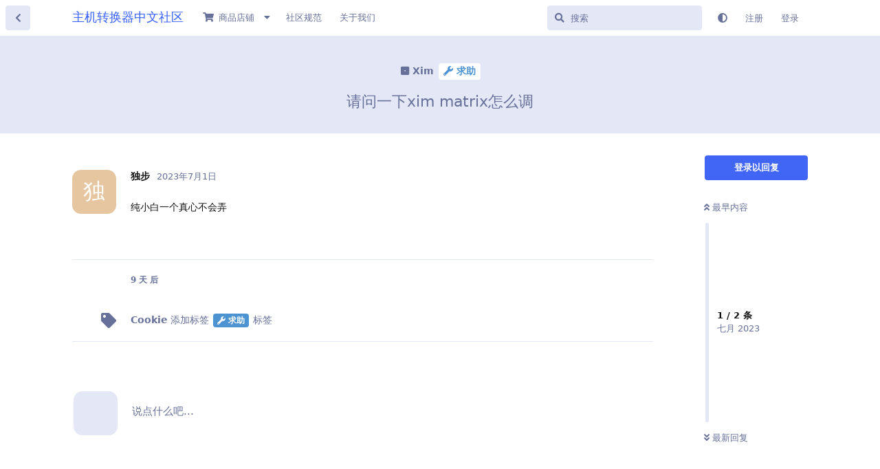

--- FILE ---
content_type: text/html; charset=utf-8
request_url: https://www.yonwu.com/d/147
body_size: 7851
content:
<!doctype html>
<html  dir="ltr"        lang="zh-Hans" >
    <head>
        <meta charset="utf-8">
        <title>请问一下xim matrix怎么调 - 主机转换器中文社区</title>
        <link rel="canonical" href="https://www.yonwu.com/d/147">
<link rel="preload" href="https://www.yonwu.com/assets/forum.js?v=50463e1a" as="script">
<link rel="preload" href="https://www.yonwu.com/assets/forum-zh-Hans.js?v=d50e9481" as="script">
<link rel="preload" href="https://www.yonwu.com/assets/fonts/fa-solid-900.woff2" as="font" type="font/woff2" crossorigin="">
<link rel="preload" href="https://www.yonwu.com/assets/fonts/fa-regular-400.woff2" as="font" type="font/woff2" crossorigin="">
<meta name="viewport" content="width=device-width, initial-scale=1, maximum-scale=1, minimum-scale=1">
<meta name="description" content="纯小白一个真心不会弄">
<meta name="theme-color" content="#4166f5">
<meta name="application-name" content="主机转换器中文社区">
<meta name="robots" content="index, follow">
<meta name="twitter:card" content="summary_large_image">
<meta name="twitter:image" content="https://www.yonwu.com/assets/favicon-q8cy3xg8.png">
<meta name="twitter:title" content="请问一下xim matrix怎么调">
<meta name="article:published_time" content="2023-07-01T07:07:40+00:00">
<meta name="twitter:description" content="纯小白一个真心不会弄">
<meta name="twitter:url" content="https://www.yonwu.com/d/147-qing-wen-yi-xia-xim-matrixzen-yao-diao">
<meta name="color-scheme" content="light">
<link rel="stylesheet" media="not all and (prefers-color-scheme: dark)" class="nightmode-light" href="https://www.yonwu.com/assets/forum.css?v=906acbac" />
<link rel="stylesheet" media="(prefers-color-scheme: dark)" class="nightmode-dark" href="https://www.yonwu.com/assets/forum-dark.css?v=310b7843" />
<link rel="shortcut icon" href="https://www.yonwu.com/assets/favicon-q8cy3xg8.png">
<meta property="og:site_name" content="主机转换器中文社区">
<meta property="og:type" content="article">
<meta property="og:image" content="https://www.yonwu.com/assets/favicon-q8cy3xg8.png">
<meta property="og:title" content="请问一下xim matrix怎么调">
<meta property="og:description" content="纯小白一个真心不会弄">
<meta property="og:url" content="https://www.yonwu.com/d/147-qing-wen-yi-xia-xim-matrixzen-yao-diao">
<script type="application/ld+json">[{"@context":"http:\/\/schema.org","@type":"QAPage","publisher":{"@type":"Organization","name":"\u4e3b\u673a\u8f6c\u6362\u5668\u4e2d\u6587\u793e\u533a","url":"https:\/\/www.yonwu.com","description":"\u6b22\u8fce\u6765\u5230\u4e3b\u673a\u8f6c\u6362\u5668\u4e2d\u6587\u793e\u533a\uff0c\u4e3a\u4e3b\u673a\u8f6c\u6362\u5668\u7684\u65b0\u624b\u63d0\u4f9b\u5e2e\u52a9\u3002","logo":null},"image":"https:\/\/www.yonwu.com\/assets\/favicon-q8cy3xg8.png","headline":"\u8bf7\u95ee\u4e00\u4e0bxim matrix\u600e\u4e48\u8c03","datePublished":"2023-07-01T07:07:40+00:00","description":"\u7eaf\u5c0f\u767d\u4e00\u4e2a\u771f\u5fc3\u4e0d\u4f1a\u5f04","url":"https:\/\/www.yonwu.com\/d\/147-qing-wen-yi-xia-xim-matrixzen-yao-diao","mainEntity":{"@type":"Question","name":"\u8bf7\u95ee\u4e00\u4e0bxim matrix\u600e\u4e48\u8c03","text":"\u003Cp\u003E\u7eaf\u5c0f\u767d\u4e00\u4e2a\u771f\u5fc3\u4e0d\u4f1a\u5f04\u003C\/p\u003E","dateCreated":"2023-07-01T07:07:40+00:00","author":{"@type":"Person","name":"\u72ec\u6b65"},"answerCount":1}},{"@context":"http:\/\/schema.org","@type":"BreadcrumbList","itemListElement":{"@type":"ListItem","name":"\u6c42\u52a9","item":"https:\/\/www.yonwu.com\/t\/help","position":2}},{"@context":"http:\/\/schema.org","@type":"WebSite","url":"https:\/\/www.yonwu.com\/","potentialAction":{"@type":"SearchAction","target":"https:\/\/www.yonwu.com\/?q={search_term_string}","query-input":"required name=search_term_string"}}]</script>

        <script>
            /* fof/nightmode workaround for browsers without (prefers-color-scheme) CSS media query support */
            if (!window.matchMedia('not all and (prefers-color-scheme), (prefers-color-scheme)').matches) {
                document.querySelector('link.nightmode-light').removeAttribute('media');
            }
        </script>
        

                <meta name="shenma-site-verification" content="90d0433f2b3f81ee6848e6dded8c4dcf_1668235572">
            
        <!-- 谷歌分析代码 -->
        <script async src="https://www.googletagmanager.com/gtag/js?id=G-3Z7KDSTDCT"></script>
        <script>
          window.dataLayer = window.dataLayer || [];
          function gtag(){dataLayer.push(arguments);}
          gtag('js', new Date());

          gtag('config', 'G-3Z7KDSTDCT');
        </script>
        
        <!-- 51分析代码 -->        
        <script charset="UTF-8" id="LA_COLLECT" src="//sdk.51.la/js-sdk-pro.min.js"></script>
            <script>LA.init({id:"K1mF3TEq9A4zAjOs",ck:"K1mF3TEq9A4zAjOs"})</script>
    </head>

    <body>
        <div id="app" class="App">

    <div id="app-navigation" class="App-navigation"></div>

    <div id="drawer" class="App-drawer">

        <header id="header" class="App-header">
            <div id="header-navigation" class="Header-navigation"></div>
            <div class="container">
                <h1 class="Header-title">
                    <a href="https://www.yonwu.com" id="home-link">
                                                    主机转换器中文社区
                                            </a>
                </h1>
                <div id="header-primary" class="Header-primary"></div>
                <div id="header-secondary" class="Header-secondary"></div>
            </div>
        </header>

    </div>

    <main class="App-content">
        <div id="content"></div>

        <div id="flarum-loading" style="display: none">
    正在加载…
</div>

<noscript>
    <div class="Alert">
        <div class="container">
            请使用更现代的浏览器并启用 JavaScript 以获得最佳浏览体验。
        </div>
    </div>
</noscript>

<div id="flarum-loading-error" style="display: none">
    <div class="Alert">
        <div class="container">
            加载论坛时出错，请强制刷新页面重试。
        </div>
    </div>
</div>

<noscript id="flarum-content">
    <div class="container">
    <h2>请问一下xim matrix怎么调</h2>

    <div>
                    <div>
                                <h3>独步</h3>
                <div class="Post-body">
                    <p>纯小白一个真心不会弄</p>
                </div>
            </div>

            <hr>
            </div>

    
    </div>

</noscript>


        <div class="App-composer">
            <div class="container">
                <div id="composer"></div>
            </div>
        </div>
    </main>

</div>

<!--倒计时-->
<p style="text-align: center; padding: 0 10px 10px 0 10px; color: #aaa;font-size:12px">
    <font style="vertical-align: inherit;">
<span id="runtime_span">runtime_span.innerHTML</span>
        <font style="vertical-align: inherit;">

<script type="text/javascript">
(function () {
  function show_runtime() {
    const start = new Date("2022-11-09T17:39:00"); 
    const now = new Date();

    let years = now.getFullYear() - start.getFullYear();
    let anniversary = new Date(start);
    anniversary.setFullYear(start.getFullYear() + years);
    if (anniversary > now) {
      years--;
      anniversary = new Date(start);
      anniversary.setFullYear(start.getFullYear() + years);
    }

    // 再从“周年纪念点”开始分解 天/小时/分
    let diff = now - anniversary;
    const dayMs = 24 * 60 * 60 * 1000;
    const hourMs = 60 * 60 * 1000;
    const minMs = 60 * 1000;

    const days = Math.floor(diff / dayMs);   diff -= days * dayMs;
    const hours = Math.floor(diff / hourMs); diff -= hours * hourMs;
    const minutes = Math.floor(diff / minMs);

    document.getElementById("runtime_span").innerHTML =
      "<b>主机转换器中文社区</b> 已正常运行 " +
      years + " 年 " + days + " 天 " + hours + " 时 " + minutes + " 分";
  }

  show_runtime();  
  setInterval(show_runtime, 60000); 
})();
</script>


<!--版权-->
<p style="text-align: center; padding: 0 10px 10px 0 10px; color: #aaa;font-size:12px">
    <font style="vertical-align: inherit;">
        © 2022-至今 Yonwu.com 版权所有
        <font style="vertical-align: inherit;">
            丨本网站的服务器由 <img src="https://img.alicdn.com/tfs/TB13DzOjXP7gK0jSZFjXXc5aXXa-212-48.png" alt="" style="
            height: 10px;
        "> 提供
        </font>
    </font>
</p>  


        <div id="modal"></div>
        <div id="alerts"></div>

        <script>
            document.getElementById('flarum-loading').style.display = 'block';
            var flarum = {extensions: {}};
        </script>

        <script src="https://www.yonwu.com/assets/forum.js?v=50463e1a"></script>
<script src="https://www.yonwu.com/assets/forum-zh-Hans.js?v=d50e9481"></script>

        <script id="flarum-json-payload" type="application/json">{"fof-nightmode.assets.day":"https:\/\/www.yonwu.com\/assets\/forum.css?v=906acbac","fof-nightmode.assets.night":"https:\/\/www.yonwu.com\/assets\/forum-dark.css?v=310b7843","resources":[{"type":"forums","id":"1","attributes":{"title":"\u4e3b\u673a\u8f6c\u6362\u5668\u4e2d\u6587\u793e\u533a","description":"\u6b22\u8fce\u6765\u5230\u4e3b\u673a\u8f6c\u6362\u5668\u4e2d\u6587\u793e\u533a\uff0c\u4e3a\u4e3b\u673a\u8f6c\u6362\u5668\u7684\u65b0\u624b\u63d0\u4f9b\u5e2e\u52a9\u3002","showLanguageSelector":false,"baseUrl":"https:\/\/www.yonwu.com","basePath":"","baseOrigin":"https:\/\/www.yonwu.com","debug":false,"apiUrl":"https:\/\/www.yonwu.com\/api","welcomeTitle":"\u6b22\u8fce\u8bbf\u95ee \u4e3b\u673a\u8f6c\u6362\u5668\u4e2d\u6587\u793e\u533a","welcomeMessage":"\u60a8\u5728\u8fd9\u91cc\u5f97\u5230\u5e2e\u52a9\u7684\u540c\u65f6\uff0c\u4e5f\u5e0c\u671b\u80fd\u5728\u8fd9\u91cc\u5206\u4eab\u4f7f\u7528\u5fc3\u5f97\u5e2e\u52a9\u5176\u4ed6\u4eba\u3002","themePrimaryColor":"#4166f5","themeSecondaryColor":"#294bd1","logoUrl":null,"faviconUrl":"https:\/\/www.yonwu.com\/assets\/favicon-q8cy3xg8.png","headerHtml":"","footerHtml":"\u003C!--\u5012\u8ba1\u65f6--\u003E\n\u003Cp style=\u0022text-align: center; padding: 0 10px 10px 0 10px; color: #aaa;font-size:12px\u0022\u003E\n    \u003Cfont style=\u0022vertical-align: inherit;\u0022\u003E\n\u003Cspan id=\u0022runtime_span\u0022\u003Eruntime_span.innerHTML\u003C\/span\u003E\n        \u003Cfont style=\u0022vertical-align: inherit;\u0022\u003E\n\n\u003Cscript type=\u0022text\/javascript\u0022\u003E\n(function () {\n  function show_runtime() {\n    const start = new Date(\u00222022-11-09T17:39:00\u0022); \n    const now = new Date();\n\n    let years = now.getFullYear() - start.getFullYear();\n    let anniversary = new Date(start);\n    anniversary.setFullYear(start.getFullYear() + years);\n    if (anniversary \u003E now) {\n      years--;\n      anniversary = new Date(start);\n      anniversary.setFullYear(start.getFullYear() + years);\n    }\n\n    \/\/ \u518d\u4ece\u201c\u5468\u5e74\u7eaa\u5ff5\u70b9\u201d\u5f00\u59cb\u5206\u89e3 \u5929\/\u5c0f\u65f6\/\u5206\n    let diff = now - anniversary;\n    const dayMs = 24 * 60 * 60 * 1000;\n    const hourMs = 60 * 60 * 1000;\n    const minMs = 60 * 1000;\n\n    const days = Math.floor(diff \/ dayMs);   diff -= days * dayMs;\n    const hours = Math.floor(diff \/ hourMs); diff -= hours * hourMs;\n    const minutes = Math.floor(diff \/ minMs);\n\n    document.getElementById(\u0022runtime_span\u0022).innerHTML =\n      \u0022\u003Cb\u003E\u4e3b\u673a\u8f6c\u6362\u5668\u4e2d\u6587\u793e\u533a\u003C\/b\u003E \u5df2\u6b63\u5e38\u8fd0\u884c \u0022 +\n      years + \u0022 \u5e74 \u0022 + days + \u0022 \u5929 \u0022 + hours + \u0022 \u65f6 \u0022 + minutes + \u0022 \u5206\u0022;\n  }\n\n  show_runtime();  \n  setInterval(show_runtime, 60000); \n})();\n\u003C\/script\u003E\n\n\n\u003C!--\u7248\u6743--\u003E\n\u003Cp style=\u0022text-align: center; padding: 0 10px 10px 0 10px; color: #aaa;font-size:12px\u0022\u003E\n    \u003Cfont style=\u0022vertical-align: inherit;\u0022\u003E\n        \u00a9 2022-\u81f3\u4eca Yonwu.com \u7248\u6743\u6240\u6709\n        \u003Cfont style=\u0022vertical-align: inherit;\u0022\u003E\n            \u4e28\u672c\u7f51\u7ad9\u7684\u670d\u52a1\u5668\u7531 \u003Cimg src=\u0022https:\/\/img.alicdn.com\/tfs\/TB13DzOjXP7gK0jSZFjXXc5aXXa-212-48.png\u0022 alt=\u0022\u0022 style=\u0022\n            height: 10px;\n        \u0022\u003E \u63d0\u4f9b\n        \u003C\/font\u003E\n    \u003C\/font\u003E\n\u003C\/p\u003E  ","allowSignUp":true,"defaultRoute":"\/all","canViewForum":true,"canStartDiscussion":false,"canSearchUsers":false,"assetsBaseUrl":"https:\/\/www.yonwu.com\/assets","canViewFlags":false,"guidelinesUrl":"https:\/\/www.yonwu.com\/p\/1-protocol","canBypassTagCounts":false,"minPrimaryTags":"1","maxPrimaryTags":"2","minSecondaryTags":"0","maxSecondaryTags":"3","afrux-forum-widgets-core.config":{"instances":[{"id":"afrux-news-widget:news","extension":"afrux-news-widget","key":"news","placement":"top","position":0}]},"afrux-forum-widgets-core.preferDataWithInitialLoad":false,"canGiveBadge":false,"canViewDetailedBadgeUsers":true,"editOwnUserCardBadges":false,"editUserCardBadges":false,"showBadgesOnUserCard":true,"numberOfBadgesOnUserCard":5,"sycho-profile-cover.max_size":"2048","synopsis.excerpt_length":200,"synopsis.rich_excerpts":false,"synopsis.excerpt_type":"first","fof-user-bio.maxLength":200,"fof-upload.canUpload":false,"fof-upload.canDownload":false,"fof-upload.composerButtonVisiblity":"both","fofNightMode_autoUnsupportedFallback":1,"fofNightMode.showThemeToggleOnHeaderAlways":true,"fof-nightmode.default_theme":0,"canSaveDrafts":false,"canScheduleDrafts":false,"drafts.enableScheduledDrafts":true,"canSelectBestAnswerOwnPost":false,"useAlternativeBestAnswerUi":false,"showBestAnswerFilterUi":true,"displayNameDriver":"nickname","setNicknameOnRegistration":true,"randomizeUsernameOnRegistration":false,"allowUsernameMentionFormat":true,"themeName":"github","isCopyEnable":true,"isShowCodeLang":false,"clarkwinkelmann-group-list.showSideNavLink":true,"clarkwinkelmann-group-list.showAvatarBadges":false,"clarkwinkelmann-group-list.showOnlineStatus":false,"emojioneAreaEnableSearch":false,"emojioneAreaEnableRecent":true,"emojioneAreaEnableTones":true,"emojioneAreaFiltersPositionBottom":false,"emojioneAreaSearchPositionBottom":false,"emojioneAreaHideFlarumButton":true,"askvortsov-discussion-templates.no_tag_template":"","appendTemplateOnTagChange":false,"afrux-news-widget.lines":["\u8bf7\u60a8\u5728\u53d1\u8a00\u65f6\u9075\u5b88\u003Ca href=\u0022https:\/\/www.yonwu.com\/p\/1-protocol\u0022\u003E\u300a\u793e\u533a\u89c4\u8303\u300b\u003C\/a\u003E"]},"relationships":{"groups":{"data":[{"type":"groups","id":"1"},{"type":"groups","id":"2"},{"type":"groups","id":"3"},{"type":"groups","id":"4"},{"type":"groups","id":"7"}]},"tags":{"data":[{"type":"tags","id":"2"},{"type":"tags","id":"3"},{"type":"tags","id":"4"},{"type":"tags","id":"5"},{"type":"tags","id":"6"},{"type":"tags","id":"7"},{"type":"tags","id":"8"},{"type":"tags","id":"12"},{"type":"tags","id":"13"},{"type":"tags","id":"14"}]},"links":{"data":[{"type":"links","id":"3"},{"type":"links","id":"5"},{"type":"links","id":"8"},{"type":"links","id":"9"}]}}},{"type":"groups","id":"1","attributes":{"nameSingular":"\u7ef4\u62a4\u5458","namePlural":"\u7ef4\u62a4\u7ec4","color":"#008066","icon":"fas fa-meteor","isHidden":0}},{"type":"groups","id":"2","attributes":{"nameSingular":"\u6e38\u5ba2","namePlural":"\u6e38\u5ba2","color":null,"icon":null,"isHidden":0}},{"type":"groups","id":"3","attributes":{"nameSingular":"\u6ce8\u518c\u7528\u6237","namePlural":"\u6ce8\u518c\u7528\u6237","color":null,"icon":null,"isHidden":0}},{"type":"groups","id":"4","attributes":{"nameSingular":"\u7248\u4e3b","namePlural":"\u7248\u4e3b\u7ec4","color":"#d2de28","icon":"fas fa-bolt","isHidden":0}},{"type":"groups","id":"7","attributes":{"nameSingular":"Titan Two \u5b98\u65b9","namePlural":"Titan Two \u5b98\u65b9","color":"#1842ec","icon":"fas fa-seedling","isHidden":0}},{"type":"tags","id":"2","attributes":{"name":"Titan","description":"Titan Two\u662f\u4e00\u6b3e\u4e00\u4f53\u5316\u6e38\u620f\u8bbe\u5907\uff0c\u7ed3\u5408\u6570\u5341\u79cd\u4ea7\u54c1\u7684\u529f\u80fd\u3002","slug":"titan","color":"","backgroundUrl":null,"backgroundMode":null,"icon":"fas fa-dice-two","discussionCount":94,"position":1,"defaultSort":null,"isChild":false,"isHidden":false,"lastPostedAt":"2026-01-22T17:14:34+00:00","canStartDiscussion":false,"canAddToDiscussion":false,"richExcerpts":null,"excerptLength":null,"isQnA":false,"reminders":false,"template":""}},{"type":"tags","id":"3","attributes":{"name":"Xim","description":"Xim \u6e38\u620f\u4e3b\u673a\u4e13\u7528\u952e\u76d8\u53ca\u9f20\u6807\u8f6c\u6362\u5668","slug":"xim","color":"","backgroundUrl":null,"backgroundMode":null,"icon":"fas fa-dice-one","discussionCount":66,"position":0,"defaultSort":null,"isChild":false,"isHidden":false,"lastPostedAt":"2025-11-17T06:59:43+00:00","canStartDiscussion":false,"canAddToDiscussion":false,"richExcerpts":null,"excerptLength":null,"isQnA":false,"reminders":false,"template":""}},{"type":"tags","id":"4","attributes":{"name":"\u53cd\u9988","description":"\u5982\u5728\u793e\u533a\u4e2d\u9047\u5230Bug\u95ee\u9898\uff0c\u53ef\u5728\u6b64\u5904\u53d1\u5e16\u53cd\u9988","slug":"bug","color":"#f8504b","backgroundUrl":null,"backgroundMode":null,"icon":"fas fa-bug","discussionCount":2,"position":9,"defaultSort":null,"isChild":false,"isHidden":false,"lastPostedAt":"2024-01-31T08:39:03+00:00","canStartDiscussion":false,"canAddToDiscussion":false,"richExcerpts":null,"excerptLength":null,"isQnA":true,"reminders":false,"template":""}},{"type":"tags","id":"5","attributes":{"name":"Cronus","description":"\u5728\u4efb\u4f55\u7684\u6e38\u620f\u4e3b\u673a\u4e0a\u4f7f\u7528\u51e0\u4e4e\u4efb\u4f55\u7684\u63a7\u5236\u5668\u3002","slug":"cronus","color":"","backgroundUrl":null,"backgroundMode":null,"icon":"fas fa-dice-three","discussionCount":31,"position":2,"defaultSort":null,"isChild":false,"isHidden":false,"lastPostedAt":"2025-07-16T02:01:17+00:00","canStartDiscussion":false,"canAddToDiscussion":false,"richExcerpts":null,"excerptLength":null,"isQnA":false,"reminders":false,"template":""}},{"type":"tags","id":"6","attributes":{"name":"\u95f2\u804a","description":"\u770b\u5b8c\u4f60\u4eec\u7684\u56de\u590d\u6211\u90fd\u80fd\u5b66\u4e60\u5230\u5f88\u591a","slug":"chat","color":"#9354ca","backgroundUrl":null,"backgroundMode":null,"icon":"fas fa-icons","discussionCount":26,"position":8,"defaultSort":null,"isChild":false,"isHidden":false,"lastPostedAt":"2024-09-11T02:06:19+00:00","canStartDiscussion":false,"canAddToDiscussion":false,"richExcerpts":null,"excerptLength":null,"isQnA":false,"reminders":false,"template":""}},{"type":"tags","id":"7","attributes":{"name":"ReaSnow","description":"\u4e3a\u6e38\u620f\u4e3b\u673a\u63d0\u4f9b\u9ad8\u7cbe\u5ea6\u3001\u591a\u529f\u80fd\u3001\u6613\u7528\u7684\u952e\u9f20\u63a7\u5236\u89e3\u51b3\u65b9\u6848\u3002","slug":"reasnow","color":"","backgroundUrl":null,"backgroundMode":null,"icon":"fas fa-dice-four","discussionCount":15,"position":3,"defaultSort":null,"isChild":false,"isHidden":false,"lastPostedAt":"2024-11-01T17:41:37+00:00","canStartDiscussion":false,"canAddToDiscussion":false,"richExcerpts":null,"excerptLength":null,"isQnA":false,"reminders":false,"template":""}},{"type":"tags","id":"8","attributes":{"name":"\u6c42\u52a9","description":"\u4f60\u63d0\u4ea4\u7684\u95ee\u9898\u4e00\u5b9a\u4f1a\u6709\u7b54\u6848\u3002","slug":"help","color":"#4b93d1","backgroundUrl":null,"backgroundMode":null,"icon":"fas fa-wrench","discussionCount":139,"position":6,"defaultSort":null,"isChild":false,"isHidden":false,"lastPostedAt":"2026-01-06T01:10:32+00:00","canStartDiscussion":false,"canAddToDiscussion":false,"richExcerpts":null,"excerptLength":null,"isQnA":true,"reminders":false,"template":"**\u4e3a\u4e86\u66f4\u5feb\u89e3\u51b3\u60a8\u7684\u95ee\u9898\uff0c\u5efa\u8bae\u6309\u7167\u7279\u5b9a\u683c\u5f0f\u586b\u5199\uff0c\u4fbf\u4e8e\u5927\u5bb6\u7406\u89e3\u548c\u89e3\u7b54\u3002**\n\n**\u95ee\u9898\u63cf\u8ff0\uff1a**\n\u5728\u6b64\u5904\u586b\u5199\n\n**\u6e38\u73a9\u5e73\u53f0\uff1a**\n\u5728\u6b64\u5904\u586b\u5199\n\n**\u8f6c\u6362\u5668\u4ea7\u54c1\uff1a**\n\u5728\u6b64\u5904\u586b\u5199\n\n**\u5df2\u5c1d\u8bd5\u529e\u6cd5\uff1a**\n\u5728\u6b64\u5904\u586b\u5199"}},{"type":"tags","id":"12","attributes":{"name":"\u5df2\u89e3\u51b3","description":"\u5728\u5df2\u89e3\u51b3\u7684\u9898\u76ee\u4e2d\u5bfb\u627e\u60a8\u7684\u90a3\u4e00\u4efd\u3002","slug":"Solve","color":"#6dbb3e","backgroundUrl":null,"backgroundMode":null,"icon":"fas fa-check-circle","discussionCount":74,"position":7,"defaultSort":null,"isChild":false,"isHidden":false,"lastPostedAt":"2026-01-06T01:10:32+00:00","canStartDiscussion":false,"canAddToDiscussion":false,"richExcerpts":0,"excerptLength":null,"isQnA":false,"reminders":false,"template":""}},{"type":"tags","id":"13","attributes":{"name":"Beloader","description":"\u5168\u65b0\u7684 PS5 \u6e38\u620f\u9002\u914d\u5668\u5f00\u53d1\u56e2\u961f","slug":"beloader","color":"","backgroundUrl":null,"backgroundMode":null,"icon":"fas fa-dice-five","discussionCount":5,"position":4,"defaultSort":null,"isChild":false,"isHidden":false,"lastPostedAt":"2023-08-21T03:49:20+00:00","canStartDiscussion":false,"canAddToDiscussion":false,"richExcerpts":null,"excerptLength":null,"isQnA":false,"reminders":false,"template":""}},{"type":"tags","id":"14","attributes":{"name":"\u5206\u4eab","description":"\u5f97\u5230\u5e2e\u52a9\u7684\u540c\u65f6\uff0c\u4e5f\u5e0c\u671b\u4f60\u80fd\u5206\u4eab\u5e2e\u52a9\u4ed6\u4eba\u3002","slug":"share","color":"#39ac73","backgroundUrl":null,"backgroundMode":null,"icon":"fas fa-book-open","discussionCount":34,"position":5,"defaultSort":null,"isChild":false,"isHidden":false,"lastPostedAt":"2026-01-22T17:14:34+00:00","canStartDiscussion":false,"canAddToDiscussion":false,"richExcerpts":null,"excerptLength":null,"isQnA":false,"reminders":false,"template":""}},{"type":"links","id":"3","attributes":{"id":3,"title":"\u793e\u533a\u89c4\u8303","icon":"","url":"https:\/\/www.yonwu.com\/p\/1-protocol","position":1,"isInternal":true,"isNewtab":false,"isChild":false,"visibility":"everyone"}},{"type":"links","id":"5","attributes":{"id":5,"title":"\u5173\u4e8e\u6211\u4eec","icon":"","url":"https:\/\/www.yonwu.com\/p\/2-About","position":2,"isInternal":true,"isNewtab":false,"isChild":false,"visibility":"everyone"}},{"type":"links","id":"8","attributes":{"id":8,"title":"\u5546\u54c1\u5e97\u94fa","icon":"fas fa-shopping-cart Button-icon","url":"","position":0,"isInternal":false,"isNewtab":false,"isChild":false,"visibility":"everyone"}},{"type":"links","id":"9","attributes":{"id":9,"title":"\u53cb\u60c5\u5408\u4f5c","icon":"","url":"https:\/\/www.yonwu.com\/p\/3-Collaborate","position":1,"isInternal":true,"isNewtab":false,"isChild":true,"visibility":"everyone"},"relationships":{"parent":{"data":{"type":"links","id":"8"}}}}],"session":{"userId":0,"csrfToken":"P90DlEXbn10hmec5TPUFbrCjZrVQ8jvzuLPje6PV"},"locales":{"zh-Hans":"\u7b80\u4f53\u4e2d\u6587"},"locale":"zh-Hans","apiDocument":{"data":{"type":"discussions","id":"147","attributes":{"title":"\u8bf7\u95ee\u4e00\u4e0bxim matrix\u600e\u4e48\u8c03","slug":"147","commentCount":1,"participantCount":1,"createdAt":"2023-07-01T07:07:40+00:00","lastPostedAt":"2023-07-01T07:07:40+00:00","lastPostNumber":1,"canReply":false,"canRename":false,"canDelete":false,"canHide":false,"isApproved":true,"hasBestAnswer":false,"bestAnswerSetAt":null,"canTag":false,"canSelectBestAnswer":false,"subscription":null,"isSticky":false,"canSticky":false,"isLocked":false,"canLock":false,"replyTemplate":"","canManageReplyTemplates":false},"relationships":{"user":{"data":{"type":"users","id":"101"}},"posts":{"data":[{"type":"posts","id":"610"},{"type":"posts","id":"614"}]},"tags":{"data":[{"type":"tags","id":"3"},{"type":"tags","id":"8"}]}}},"included":[{"type":"users","id":"101","attributes":{"username":"lc935351716","displayName":"\u72ec\u6b65","avatarUrl":null,"slug":"lc935351716","joinTime":"2023-06-10T11:11:39+00:00","discussionCount":1,"commentCount":5,"canEdit":false,"canEditCredentials":false,"canEditGroups":false,"canDelete":false,"lastSeenAt":"2023-07-01T07:16:47+00:00","canSuspend":false,"cover":null,"cover_thumbnail":null,"canSetProfileCover":false,"bio":null,"canViewBio":true,"canEditBio":false,"fof-upload-uploadCountCurrent":0,"fof-upload-uploadCountAll":0,"canSpamblock":false,"bestAnswerCount":0,"canEditNickname":false},"relationships":{"groups":{"data":[]},"userBadges":{"data":[{"type":"userBadges","id":"93"}]}}},{"type":"users","id":"1","attributes":{"username":"Cookie","displayName":"Cookie","avatarUrl":"https:\/\/www.yonwu.com\/assets\/avatars\/7tHH5wS6eq7E5BiE.png","slug":"Cookie","joinTime":"2022-11-09T09:38:46+00:00","discussionCount":2,"commentCount":4,"canEdit":false,"canEditCredentials":false,"canEditGroups":false,"canDelete":false,"lastSeenAt":"2026-01-06T02:17:54+00:00","canSuspend":false,"cover":"https:\/\/www.yonwu.com\/assets\/covers\/3LtmQhdYSofJBNC6.jpg","cover_thumbnail":"https:\/\/www.yonwu.com\/assets\/covers\/thumbnails\/3LtmQhdYSofJBNC6.jpg","canSetProfileCover":false,"bio":"\u5f53\u6211\u4eec\u6709\u5171\u540c\u7684\u5174\u8da3\u7231\u597d\u65f6\uff0c\u4e0d\u5e94\u88ab\u6280\u672f\u58c1\u5792\u6240\u963b\u6321\u3002","canViewBio":true,"canEditBio":false,"fof-upload-uploadCountCurrent":1,"fof-upload-uploadCountAll":13,"canSpamblock":false,"bestAnswerCount":2,"canEditNickname":false},"relationships":{"groups":{"data":[{"type":"groups","id":"1"}]},"userBadges":{"data":[{"type":"userBadges","id":"3"},{"type":"userBadges","id":"171"},{"type":"userBadges","id":"302"},{"type":"userBadges","id":"317"}]}}},{"type":"posts","id":"610","attributes":{"number":1,"createdAt":"2023-07-01T07:07:40+00:00","contentType":"comment","contentHtml":"\u003Cp\u003E\u7eaf\u5c0f\u767d\u4e00\u4e2a\u771f\u5fc3\u4e0d\u4f1a\u5f04\u003C\/p\u003E","renderFailed":false,"canEdit":false,"canDelete":false,"canHide":false,"canFlag":false,"isApproved":true,"canApprove":false,"canLike":false},"relationships":{"discussion":{"data":{"type":"discussions","id":"147"}},"user":{"data":{"type":"users","id":"101"}},"mentionedBy":{"data":[]},"likes":{"data":[]}}},{"type":"posts","id":"614","attributes":{"number":2,"createdAt":"2023-07-10T04:55:35+00:00","contentType":"discussionTagged","content":[[3],[3,8]],"canEdit":false,"canDelete":false,"canHide":false,"canFlag":false,"isApproved":true,"canApprove":false,"canLike":false},"relationships":{"discussion":{"data":{"type":"discussions","id":"147"}},"user":{"data":{"type":"users","id":"1"}},"mentionedBy":{"data":[]},"likes":{"data":[]}}},{"type":"userBadges","id":"93","attributes":{"description":null,"isPrimary":0,"assignedAt":"2023-06-10T11:11:40+00:00","inUserCard":false},"relationships":{"badge":{"data":{"type":"badges","id":"3"}}}},{"type":"userBadges","id":"3","attributes":{"description":null,"isPrimary":0,"assignedAt":"2023-05-01T15:08:05+00:00","inUserCard":false},"relationships":{"badge":{"data":{"type":"badges","id":"3"}}}},{"type":"userBadges","id":"171","attributes":{"description":null,"isPrimary":0,"assignedAt":"2024-01-08T05:09:37+00:00","inUserCard":false},"relationships":{"badge":{"data":{"type":"badges","id":"4"}}}},{"type":"userBadges","id":"302","attributes":{"description":null,"isPrimary":0,"assignedAt":"2025-10-20T08:07:18+00:00","inUserCard":false},"relationships":{"badge":{"data":{"type":"badges","id":"5"}}}},{"type":"userBadges","id":"317","attributes":{"description":null,"isPrimary":0,"assignedAt":"2026-01-06T02:17:47+00:00","inUserCard":false},"relationships":{"badge":{"data":{"type":"badges","id":"6"}}}},{"type":"badges","id":"3","attributes":{"name":"2023","icon":"fas fa-atom","order":0,"image":null,"description":"\u4ec5\u57282023\u5e74\u53ef\u9886\u53d6\u7684\u7eaa\u5ff5\u5fbd\u7ae0","earnedAmount":161,"isVisible":1,"backgroundColor":null,"iconColor":"#871f78","labelColor":"","createdAt":"2023-05-01T14:52:54+00:00"}},{"type":"badges","id":"4","attributes":{"name":"2024","icon":"fas fa-user-astronaut","order":1,"image":null,"description":"\u4ec5\u57282024\u5e74\u53ef\u9886\u53d6\u7684\u7eaa\u5ff5\u5fbd\u7ae0","earnedAmount":112,"isVisible":1,"backgroundColor":null,"iconColor":"#1f7087","labelColor":null,"createdAt":"2023-05-01T15:40:14+00:00"}},{"type":"badges","id":"5","attributes":{"name":"2025","icon":"fas fa-cannabis","order":2,"image":null,"description":"\u4ec5\u57282025\u5e74\u53ef\u9886\u53d6\u7684\u7eaa\u5ff5\u5fbd\u7ae0","earnedAmount":33,"isVisible":1,"backgroundColor":null,"iconColor":"#73b839","labelColor":null,"createdAt":"2025-01-15T03:10:05+00:00"}},{"type":"badges","id":"6","attributes":{"name":"2026","icon":"fas fa-fire","order":3,"image":null,"description":"\u4ec5\u57282026\u5e74\u53ef\u9886\u53d6\u7684\u7eaa\u5ff5\u5fbd\u7ae0","earnedAmount":12,"isVisible":1,"backgroundColor":null,"iconColor":"#8B0000","labelColor":null,"createdAt":"2025-10-20T07:26:46+00:00"}},{"type":"groups","id":"1","attributes":{"nameSingular":"\u7ef4\u62a4\u5458","namePlural":"\u7ef4\u62a4\u7ec4","color":"#008066","icon":"fas fa-meteor","isHidden":0}},{"type":"tags","id":"3","attributes":{"name":"Xim","description":"Xim \u6e38\u620f\u4e3b\u673a\u4e13\u7528\u952e\u76d8\u53ca\u9f20\u6807\u8f6c\u6362\u5668","slug":"xim","color":"","backgroundUrl":null,"backgroundMode":null,"icon":"fas fa-dice-one","discussionCount":66,"position":0,"defaultSort":null,"isChild":false,"isHidden":false,"lastPostedAt":"2025-11-17T06:59:43+00:00","canStartDiscussion":false,"canAddToDiscussion":false,"richExcerpts":null,"excerptLength":null,"isQnA":false,"reminders":false,"template":""}},{"type":"tags","id":"8","attributes":{"name":"\u6c42\u52a9","description":"\u4f60\u63d0\u4ea4\u7684\u95ee\u9898\u4e00\u5b9a\u4f1a\u6709\u7b54\u6848\u3002","slug":"help","color":"#4b93d1","backgroundUrl":null,"backgroundMode":null,"icon":"fas fa-wrench","discussionCount":139,"position":6,"defaultSort":null,"isChild":false,"isHidden":false,"lastPostedAt":"2026-01-06T01:10:32+00:00","canStartDiscussion":false,"canAddToDiscussion":false,"richExcerpts":null,"excerptLength":null,"isQnA":true,"reminders":false,"template":"**\u4e3a\u4e86\u66f4\u5feb\u89e3\u51b3\u60a8\u7684\u95ee\u9898\uff0c\u5efa\u8bae\u6309\u7167\u7279\u5b9a\u683c\u5f0f\u586b\u5199\uff0c\u4fbf\u4e8e\u5927\u5bb6\u7406\u89e3\u548c\u89e3\u7b54\u3002**\n\n**\u95ee\u9898\u63cf\u8ff0\uff1a**\n\u5728\u6b64\u5904\u586b\u5199\n\n**\u6e38\u73a9\u5e73\u53f0\uff1a**\n\u5728\u6b64\u5904\u586b\u5199\n\n**\u8f6c\u6362\u5668\u4ea7\u54c1\uff1a**\n\u5728\u6b64\u5904\u586b\u5199\n\n**\u5df2\u5c1d\u8bd5\u529e\u6cd5\uff1a**\n\u5728\u6b64\u5904\u586b\u5199"}}]}}</script>

        <script>
            const data = JSON.parse(document.getElementById('flarum-json-payload').textContent);
            document.getElementById('flarum-loading').style.display = 'none';

            try {
                flarum.core.app.load(data);
                flarum.core.app.bootExtensions(flarum.extensions);
                flarum.core.app.boot();
            } catch (e) {
                var error = document.getElementById('flarum-loading-error');
                error.innerHTML += document.getElementById('flarum-content').textContent;
                error.style.display = 'block';
                throw e;
            }
        </script>

        
    </body>
    
</html>